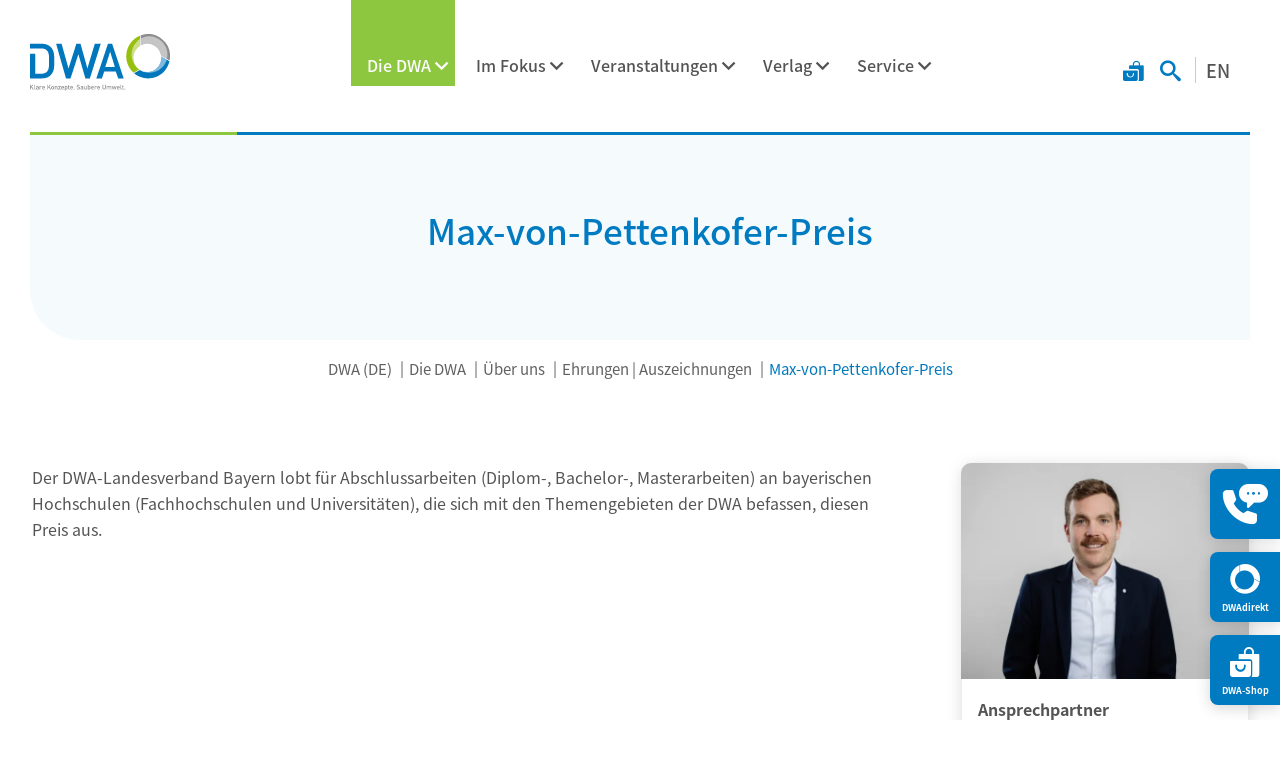

--- FILE ---
content_type: text/html; charset=UTF-8
request_url: https://de.dwa.de/de/max-von-pettenkofer-preis-6350.html
body_size: 14166
content:
<!DOCTYPE html>
<html lang="de">
<head>
<meta charset="UTF-8">
<title>Max-von-Pettenkofer-Preis - DWA e. V.</title>
<base href="https://de.dwa.de/">
<meta name="robots" content="index,follow">
<meta name="description" content="">
<meta name="generator" content="Contao Open Source CMS">
<meta name="viewport" content="width=device-width, initial-scale=1.0, maximum-scale=1.0, user-scalable=no">
<link rel="stylesheet" href="/bundles/contaocookiebar/default.00b012e7.css">
<link rel="stylesheet" href="/assets/css/charset.css,news-popup.min.css,tiny-slider.css,_root.css,_access...-7a657d29.css"><script src="/assets/js/stickyheader.js,jquery.min.js,news-popup.min.js,a11y.js,placehol...-b065517c.js"></script><script>const navAriaLabels={menu_main:'Hauptmenü',menu_sub:'Untermenü',menu_toggle:'Menü umschalten: ',menu_expand:'Menü ausklappen: ',menu_collapse:'Menü zuklappen: ',menu_back:'Zurück',menu_to:'Zum Menübutton',scroll_to_top:'Scroll nach oben'}</script><script>window.addEventListener('load',()=>{window.a11y=new Accessibility({selector:'header nav.navigation',bounds:{toggleX:!0,toggleY:!0}})})</script><script>window.addEventListener('load',()=>{new PlaceholderLabel()})</script><script>window.addEventListener('load',()=>{window.sh=new StickyHeader()})</script><script>window.addEventListener('load',()=>{window.pn=new PushNavigation({selector:'header nav.navigation',handle:{cssClass:'icon-angle_next'},breadcrumb:{content:'<i class="icon-angle_prev"></i>',}})})</script><style>@media(max-width:1263px){.main-navigation:not(.pn-show){opacity:0}}body.article-preview .mod_article{margin-bottom:15px}</style>

<script src="/bundles/contaocookiebar/cookiebar.f2d9506d.js"></script>
</head>
<body id="top" class="dwa-de layout-content">
<div id="wrapper">
<header id="header">
<div class="inside">
<!-- indexer::stop -->
<div class="mod_logo block">
<div class="inside">
<a href="https://de.dwa.de/de/" title="Deutsche Vereinigung für Wasserwirtschaft, Abwasser und Abfall e. V.">
<figure class="image_container">
<img src="/assets/images/2/dwa-logo-41969d5e.svg" width="192" height="77" alt="">
</figure>
<div class="landesverband"></div>
</a>
</div>
</div>
<!-- indexer::continue -->
<!-- indexer::stop -->
<nav class="mod_navigation main-navigation navigation navigation-hover block">
<div class="inside">
<a href="/de/max-von-pettenkofer-preis-6350.html#skipNavigation570" class="invisible">Navigation überspringen</a>
<ul class="level_1">
<li class="submenu trail submenu-left dropdown-style-1"><a href="/de/die-dwa.html" class="submenu trail submenu-left dropdown-style-1" aria-haspopup="true">Die DWA</a>
<ul class="level_2">
<li class="submenu trail"><a href="/de/die-dwa.html" class="submenu trail" aria-haspopup="true">Über uns</a>
<ul class="level_3">
<li class="submenu"><a href="/de/die-dwa.html" class="submenu" aria-haspopup="true">Die DWA</a>
<ul class="level_4">
<li><a href="/de/75-jahre-dwa.html">Rückblick 75 Jahre DWA</a></li>
<li><a href="/de/struktur.html">Struktur</a></li>
</ul>
</li>
<li class="submenu"><a href="/de/die-junge-dwa.html" class="submenu" aria-haspopup="true">Die Junge DWA</a>
<ul class="level_4">
<li><a href="/de/circle.html">Circle</a></li>
<li><a href="//en.dwa.de/en/jungedwa.html">International</a></li>
<li><a href="/de/mentoring.html">Mentoring-Programm</a></li>
<li><a href="/de/mitarbeit-in-den-dwa-fachgremien.html">Mitarbeit in den DWA-Fachgremien</a></li>
<li><a href="/de/stammtische.html">Stammtische</a></li>
<li><a href="/de/unsere-medien.html">Unsere Medien</a></li>
<li class="submenu"><a href="/de/unterstuetzer-jdwa.html" class="submenu" aria-haspopup="true">Unterstützer</a>
<ul class="level_5">
<li><a href="/de/berufs-und-hochschulverteiler.html">Berufs- und Hochschulverteiler</a></li>
<li><a href="/de/sponsoren.html">Sponsoren</a></li>
</ul>
</li>
<li><a href="/de/veranstaltungen-1680.html">Veranstaltungen</a></li>
<li><a href="/de/ver%C3%B6ffentlichungen.html">Veröffentlichungen</a></li>
<li><a href="/de/vertreter-der-jungen-dwa.html">Vertreter*innen der Jungen DWA</a></li>
<li class="submenu"><a href="/de/wahlen.html" class="submenu" aria-haspopup="true">Wahlen</a>
<ul class="level_5">
<li><a href="/de/stellvertretung-in-der-jdwa-leitungsgruppe.html">Stellvertretung in der JDWA-Leitungsgruppe</a></li>
<li><a href="/de/vertretung-der-jungen-dwa-im-dwa-beirat.html">Vertretung der Jungen DWA im DWA-Beirat</a></li>
</ul>
</li>
</ul>
</li>
<li class="trail"><a href="/de/ehrungen-auszeichnungen.html" class="trail">Ehrungen | Auszeichnungen</a></li>
<li class="submenu"><a href="/de/fachgremien.html" class="submenu" aria-haspopup="true">Fachgremien</a>
<ul class="level_4">
<li><a href="/de/bildung-int-zusammenarbeit.html">HA BIZ</a></li>
<li><a href="/de/siedlungsentwaesserung-regenwassermanagement.html">HA SR</a></li>
<li><a href="/de/gewaesser-und-boden.html">HA GB</a></li>
<li class="submenu"><a href="/de/hydrologie-wasserbewirtschaftung.html" class="submenu" aria-haspopup="true">HA HW</a>
<ul class="level_5">
<li><a href="/de/fghw-publikationen.html">FgHW-Publikationen</a></li>
</ul>
</li>
<li><a href="/de/industrieabwaesser-anlagenbez-gewaesserschutz.html">HA IG</a></li>
<li><a href="/de/kommunale-abwasserbehandlung.html">HA KA</a></li>
<li><a href="/de/kreislaufwirtschaft-energie-und-klaerschlamm.html">HA KEK</a></li>
<li><a href="/de/recht.html">HA RE</a></li>
<li><a href="/de/siedlungsentwaesserung-regenwassermanagement.html">Weiterleitung HA ES -&#62; HA SR</a></li>
<li><a href="/de/wasserbau-wasserkraft.html">HA WW</a></li>
<li><a href="/de/wirtschaft.html">HA WI</a></li>
</ul>
</li>
<li><a href="/de/forschung-und-innovation.html">Forschung und Innovation</a></li>
<li class="submenu"><a href="/de/karriere.html" class="submenu" aria-haspopup="true">Karriere</a>
<ul class="level_4">
<li><a href="/de/praktika.html">Praktika</a></li>
</ul>
</li>
<li class="submenu"><a href="/de/mitgliedschaft.html" class="submenu" aria-haspopup="true">Mitgliedschaft</a>
<ul class="level_4">
<li><a href="/de/persoenliche-mitgliedschaft.html">Persönliche Mitgliedschaft</a></li>
<li><a href="/de/foerdernde-mitgliedschaft.html">Fördernde Mitgliedschaft</a></li>
<li><a href="/de/schnuppermitgliedschaft.html">Schnuppermitgliedschaft</a></li>
<li><a href="/de/mitgliederaktion.html">Mitgliederaktion</a></li>
<li><a href="/de/mitgliedsbeitraege.html">Mitgliedsbeiträge | Anmeldeformulare</a></li>
</ul>
</li>
<li><a href="/de/nationale-internationale-zusammenarbeit.html">Nationale | Internationale Zusammenarbeit</a></li>
<li><a href="/de/podcast-kanal-royal.html">Podcast KANAL ROYAL</a></li>
<li class="submenu"><a href="/de/politikinformationen.html" class="submenu" aria-haspopup="true">Politikberatung</a>
<ul class="level_4">
<li><a href="/de/positionspapiere-5979.html">Positionen</a></li>
<li><a href="/de/dwa-stellungnahmen.html">Stellungnahmen</a></li>
</ul>
</li>
<li class="submenu"><a href="/de/presse.html" class="submenu" aria-haspopup="true">Presse</a>
<ul class="level_4">
<li><a href="/de/presseinformationen.html">Presseinformationen</a></li>
<li><a href="/de/pressematerial.html">Pressematerial</a></li>
<li><a href="/de/regelwerk-news.html">Regelwerk-News</a></li>
</ul>
</li>
<li><a href="/de/sustainable-development-goals-sdgs.html">Sustainable Development Goals &#40;SDGs&#41;</a></li>
</ul>
</li>
<li class="submenu lv-icon"><a href="/de/landesverbaende.html" class="submenu lv-icon" aria-haspopup="true">Landesverbände</a>
<ul class="level_3">
<li class="ico dwabw"><a href="https://www.dwa-bw.de" class="ico dwabw" target="_blank" rel="noreferrer noopener">Baden-Württemberg</a></li>
<li class="ico dwaby"><a href="https://www.dwa-bayern.de" class="ico dwaby" target="_blank" rel="noreferrer noopener">Bayern</a></li>
<li class="ico dwami"><a href="https://www.dwa-hrps.de" class="ico dwami" target="_blank" rel="noreferrer noopener">Mitte</a></li>
<li class="ico dwand"><a href="https://www.dwa-nord.de" class="ico dwand" target="_blank" rel="noreferrer noopener">Nord</a></li>
<li class="ico dwano"><a href="https://www.dwa-no.de" class="ico dwano" target="_blank" rel="noreferrer noopener">Nord-Ost</a></li>
<li class="ico dwanw"><a href="https://www.dwa-nrw.de" class="ico dwanw" target="_blank" rel="noreferrer noopener">Nordrhein-Westfalen</a></li>
<li class="ico dwasa"><a href="https://www.dwa-st.de" class="ico dwasa" target="_blank" rel="noreferrer noopener">Sachsen/Thüringen</a></li>
</ul>
</li>
</ul>
</li>
<li class="submenu dropdown-style-3"><a href="/de/im-fokus.html" class="submenu dropdown-style-3" aria-haspopup="true">Im Fokus</a>
<ul class="level_2">
<li><a href="/de/anthropogene-spurenstoffe.html">Anthropogene Spurenstoffe</a></li>
<li class="submenu"><a href="/de/arbeits-und-gesundheitsschutz.html" class="submenu" aria-haspopup="true">Arbeits- und Gesundheitsschutz</a>
<ul class="level_3">
<li><a href="/de/gefaehrdung-durch-coronavirus.html">Gefährdung durch Coronavirus</a></li>
<li><a href="/de/schutzmassnahmen-corona-virus.html">Schutzmaßnahmen Corona-Virus</a></li>
<li><a href="/de/pandemiemassnahmen-in-abwasserbetrieben.html">Pandemiemaßnahmen in Abwasserbetrieben</a></li>
</ul>
</li>
<li><a href="https://dwa-digital.de/" target="_blank" rel="noreferrer noopener">Digitalisierung</a></li>
<li><a href="/de/thema-klimawandel.html">Klimawandel</a></li>
<li><a href="/de/kommunalabwasserrichtlinie-karl.html">Kommunalabwasserrichtlinie KARL</a></li>
<li class="submenu"><a href="/de/nachwuchskraefteinitiative.html" class="submenu" aria-haspopup="true">Nachwuchsförderung</a>
<ul class="level_3">
<li class="submenu"><a href="/de/nachwuchskraefteinitiative.html" class="submenu" aria-haspopup="true">Nachwuchskräfteinitiative</a>
<ul class="level_4">
<li><a href="/de/medienpool-wasser-allesklar.html">Medienpool wasser-allesklar</a></li>
</ul>
</li>
</ul>
</li>
<li class="submenu"><a href="/de/wasserbewusste-stadt.html" class="submenu" aria-haspopup="true">Wasserbewusste Stadt</a>
<ul class="level_3">
<li><a href="/de/wissensfundgrube.html">Wissensfundgrube</a></li>
</ul>
</li>
</ul>
</li>
<li class="submenu submenu-right dropdown-style-1"><a href="/de/veranstaltungen.html" class="submenu submenu-right dropdown-style-1" aria-haspopup="true">Veranstaltungen</a>
<ul class="level_2">
<li class="submenu"><a href="/de/dwa-bildungsarbeit.html" class="submenu" aria-haspopup="true">Sonstige</a>
<ul class="level_3">
<li class="submenu"><a href="/de/dwa-bildungsarbeit.html" class="submenu" aria-haspopup="true">Bildungsarbeit</a>
<ul class="level_4">
<li class="submenu"><a href="/de/azukit.html" class="submenu" aria-haspopup="true">AZUKIT</a>
<ul class="level_5">
<li><a href="/de/azukit.html">AZUBOT</a></li>
</ul>
</li>
<li><a href="/de/interSim.html">interSim</a></li>
</ul>
</li>
<li class="submenu"><a href="/de/wassertage.html" class="submenu" aria-haspopup="true">WasserTage</a>
<ul class="level_4">
<li><a href="https://de.dwa.de/files/_media/content/04_VERANSTALTUNGEN/Tagungen%20%7C%20Ausstellungen/WasserTage/Aussteller-und-Sponsoren/Sponsorenbroschuere_A5_WasserTage_25.pdf">Sponsorenflyer</a></li>
</ul>
</li>
<li class="submenu"><a href="/de/ifat.html" class="submenu" aria-haspopup="true">IFAT Internationales</a>
<ul class="level_4">
<li><a href="/de/ifat-muenchen.html">IFAT München</a></li>
<li><a href="/de/ifat-tickets.html">IFAT Tickets</a></li>
<li><a href="/de/ifat-tickets.html">ifat-tickets.de</a></li>
</ul>
</li>
<li class="submenu"><a href="/de/inhouse-schulungen.html" class="submenu" aria-haspopup="true">Inhouse-Schulungen</a>
<ul class="level_4">
<li><a href="/de/inhouse-schulungen-arbeits-und-gesundheitsschutz.html">Inhouse-Schulungen Arbeits- und Gesundheitsschutz</a></li>
<li><a href="/de/inhouse-schulungen-entwaesserungssysteme.html">Inhouse-Schulungen Entwässerungssysteme</a></li>
<li><a href="/de/inhouse-schulungen-abwasserbehandlung.html">Inhouse-Schulungen Abwasserbehandlung</a></li>
<li><a href="/de/inhouse-schulungen-wirtschaft-recht-und-organisation.html">Inhouse-Schulungen Wirtschaft, Recht und Organisation</a></li>
</ul>
</li>
<li><a href="/de/trainer-innen-qualifizierung.html">Trainer*innen-Qualifizierung</a></li>
<li><a href="/de/fachausstellungen.html">DWA als Werbepartner / Fachausstellungen</a></li>
<li><a href="/de/nachbarschaften.html">Nachbarschaften</a></li>
<li class="submenu"><a href="/de/wettbewerbe.html" class="submenu" aria-haspopup="true">Wettbewerbe</a>
<ul class="level_4">
<li><a href="//en.dwa.de/en/university-challenge.html">World University Challenge</a></li>
<li class="submenu"><a href="/de/water-skills-berufswettbewerbe.html" class="submenu" aria-haspopup="true">Water Skills | Berufswettbewerbe</a>
<ul class="level_5">
<li><a href="&#109;&#97;&#105;&#108;&#116;&#111;&#58;&#98;&#x72;&#97;&#x65;&#117;&#x6E;&#105;&#x67;&#64;&#x64;&#119;&#x61;&#46;&#x64;&#101;?subject=Water%20Skills%202024%20%7C%20Hotelpackage&body=Sehr%20geehrte%20Frau%20Br%C3%A4unig%2C%0D%0A%0D%0Abitte%20senden%20Sie%20mir%20Informationen%20zu%20den%20Hotel-Packages%20zu%2C%20sobald%20diese%20verf%C3%BCgbar%20sind.%0D%0" target="_blank" rel="noreferrer noopener">Water Skills Hotel Packages</a></li>
<li><a href="/de/teilnahme-an-internationalen-wettbewerben.html">Teilnahme an internationalen Wettbewerben</a></li>
</ul>
</li>
<li><a href="/de/worldskills.html">WorldSkills International</a></li>
</ul>
</li>
</ul>
</li>
<li class="submenu"><a href="/de/siedlungsentwaesserung-regenwassermanagement-veranstaltungen.html" class="submenu" aria-haspopup="true">Themen</a>
<ul class="level_3">
<li class="submenu"><a href="/de/siedlungsentwaesserung-regenwassermanagement-veranstaltungen.html" class="submenu" aria-haspopup="true">Siedlungsentwässerung / Regenwassermanagement</a>
<ul class="level_4">
<li><a href="/de/Grundstuecksentwaesserungstage.html">GrundstücksentwässerungsTage</a></li>
<li><a href="/de/kanalbetriebstage.html">KanalbetriebsTage</a></li>
<li><a href="/de/IST.html">Inspektions- und SanierungsTage &#40;IST&#41;</a></li>
<li><a href="/de/regenwassertage.html">RegenwasserTage</a></li>
<li><a href="/de/pumpanlagentage.html">PumpanlagenTage</a></li>
<li class="submenu"><a href="/de/dwa-gepruefte-r-fachplanerin-grundstuecksentwaesserung-regenwasser.html" class="submenu" aria-haspopup="true">DWA-geprüfte/r Fachplaner*in Grundstücksentwässerung - Regenwasser</a>
<ul class="level_5">
<li><a href="/de/wahlmodule-grundstuecksentwaesserung.html">Wahlmodule Grundstücksentwässerung</a></li>
<li><a href="/de/wahlmodule-regenwasserbewirtschaftung.html">Wahlmodule Regenwasserbewirtschaftung</a></li>
<li><a href="/de/wahlmodule-hochwasser.html">Wahlmodule Hochwasser</a></li>
</ul>
</li>
<li><a href="/de/fachplanende-starkregenvorsorge.html">DWA-geprüfte/r Fachplaner*in Starkregenvorsorge</a></li>
<li><a href="/de/kanalinspektion.html">Kanalinspektion</a></li>
<li><a href="/de/zks-berater.html">Zertifizierte Kanal-Sanierungs-Beratende</a></li>
</ul>
</li>
<li class="submenu"><a href="/de/klaeranlagen-abwasserbehandlung.html" class="submenu" aria-haspopup="true">Kläranlagen / Abwasserbehandlung</a>
<ul class="level_4">
<li><a href="/de/Kl%C3%A4ranlagenTage-MSR.html">KläranlagenTage/MSR</a></li>
<li><a href="/de/kl%C3%A4rschlammbehandlung-und-entsorgung-f%C3%BCr-kleine-und-mittlere-kl%C3%A4ranlagen.html">Klärschlammbehandlung und -entsorgung</a></li>
<li><a href="/de/klaerschlammtage.html">KlärschlammTage</a></li>
<li><a href="/de/Praxisreihe.html">Aus der Praxis für die Praxis</a></li>
<li><a href="/de/ausbilder-innentage.html">Ausbilder*innenTage</a></li>
</ul>
</li>
<li class="submenu"><a href="/de/kreislaufwirtschaft-energie.html" class="submenu" aria-haspopup="true">Kreislaufwirtschaft / Energie</a>
<ul class="level_4">
<li><a href="/de/deponietage.html">DeponieTage</a></li>
<li><a href="/de/energietag.html">EnergieTag</a></li>
<li><a href="/de/betriebswaerter-thermische-klaerschlammbehandlung.html">Betriebswärter*in für thermische Klärschlammbehandlung</a></li>
<li><a href="/de/einsteigerkurs_thermische_klaerschlammverbrennung.html">Einsteigerkurs thermische Klärschlammverbrennung</a></li>
</ul>
</li>
<li class="submenu"><a href="/de/gewaesser.html" class="submenu" aria-haspopup="true">Gewässer</a>
<ul class="level_4">
<li><a href="/de/erfurter-gespraeche.html">Erfurter Gespraeche zur Wasserrahmenrichtlinie</a></li>
<li><a href="/de/Flussgebietsmanagement.html">Workshop Flussgebietsmanagement</a></li>
<li><a href="/de/gewaessertag.html">GewaesserTag</a></li>
<li><a href="/de/hochwassertag.html">Hochwassertag</a></li>
<li><a href="/de/deichtage.html">DeichTage</a></li>
<li class="submenu"><a href="/de/deichverteidigung.html" class="submenu" aria-haspopup="true">Deichverteidigung</a>
<ul class="level_5">
<li><a href="/de/deichverteidigung-grundkurs.html">Deichverteidigung Grundkurs Köln</a></li>
<li><a href="/de/deichverteidigung-grundkurs-hamburg.html">Deichverteidigung Grundkurs Hamburg</a></li>
<li><a href="/de/deichverteidigung-grundkurs-duisburg.html">Deichverteidigung Grundkurs Duisburg</a></li>
<li><a href="/de/deichverteidigung-grundkurs-dresden.html">Deichverteidigung Grundkurs Dresden</a></li>
<li><a href="/de/vertiefungsseminar-deichverteidigung.html">Vertiefungsseminar Deichverteidigung</a></li>
<li><a href="/de/aufbaukurs-deichverteidigung.html">Aufbaukurs Deichverteidigung</a></li>
</ul>
</li>
</ul>
</li>
<li><a href="/de/wassergefaehrdende-stoffe-und-oelschadenbekaempfung.html">Wassergefährdende Stoffe und Ölschadenbekämpfung</a></li>
<li class="submenu"><a href="/de/wirtschaft-recht-digitalisierung.html" class="submenu" aria-haspopup="true">Wirtschaft / Recht / Digitalisierung</a>
<ul class="level_4">
<li><a href="/de/GSB-Tage.html">Erfahrungsaustausch für Gewässerschutzbeauftragte &#40;GSB-Tage&#41;</a></li>
<li><a href="/de/gsb-grundkurs.html">Der Gewässerschutzbeauftragte &#40;GSB-Grundkurs&#41; mit Blended Learning</a></li>
</ul>
</li>
<li class="submenu"><a href="/de/arbeits-und-gesundheitsschutz-veranstaltungen.html" class="submenu" aria-haspopup="true">Arbeits- und Gesundheitsschutz</a>
<ul class="level_4">
<li class="submenu"><a href="/de/explosionsschutz.html" class="submenu" aria-haspopup="true">Explosionsschutz für abwassertechnische Anlagen</a>
<ul class="level_5">
<li><a href="/de/modul-1.html">Modul A/B1</a></li>
<li><a href="/de/modul-b2.html">Modul B2</a></li>
<li><a href="/de/modul-a2.html">Modul A2</a></li>
<li><a href="/de/modul-a3.html">Modul A3</a></li>
<li><a href="/de/modul-5.html">Workshop Explosionsschutz</a></li>
<li><a href="/de/modul-6.html">Workshop Explosionsschutz-Dokumentation</a></li>
</ul>
</li>
</ul>
</li>
</ul>
</li>
</ul>
</li>
<li class="submenu submenu-right"><a href="/de/verlag.html" class="submenu submenu-right" aria-haspopup="true">Verlag</a>
<ul class="level_2">
<li class="submenu"><a href="/de/Abonnements.html" class="submenu" aria-haspopup="true">Abonnements</a>
<ul class="level_3">
<li><a href="/de/Abonnement_Regelwerk.html">DWA-Regelwerk</a></li>
<li><a href="/de/Abonnement_Themen.html">DWA-Themen</a></li>
<li><a href="/de/Abonnement_TRwS.html">TRwS-Abonnement</a></li>
<li><a href="/de/Abonnement_Loseblattsammlung.html">Güteschutz Kanalbau</a></li>
<li><a href="/de/abo_beuth.html">DIN Media Verlag</a></li>
</ul>
</li>
<li><a href="/de/Publikationen_zur_Ausbildung_und_Weiterbildung.html">Berufliche Aus- und Weiterbildung</a></li>
<li class="submenu"><a href="/de/regelwerk-fachpublikationen.html" class="submenu" aria-haspopup="true">DWA-Regelwerk</a>
<ul class="level_3">
<li><a href="/de/arbeitshilfen-aus-dem-dwa-regelwerk.html">Arbeitshilfen aus dem DWA-Regelwerk</a></li>
<li><a href="/de/korrigierte-publikationen.html">Korrekturblätter</a></li>
<li><a href="/de/ZTV-Portal.html">ZTV-Portal</a></li>
<li><a href="/de/zurueckgezogene-publikationen.html">Zurückgezogene Publikationen</a></li>
</ul>
</li>
<li><a href="/de/landesverbandspublikationen.html">Landesverbandspublikationen</a></li>
<li><a href="/de/Mediadaten.html">Mediadaten</a></li>
<li><a href="/de/oeffentlichkeitsarbeit.html">Öffentlichkeitsarbeit</a></li>
<li class="submenu"><a href="/de/software.html" class="submenu" aria-haspopup="true">Software</a>
<ul class="level_3">
<li><a href="/de/belebungs-expert.html">Belebungs-Expert Kombi</a></li>
<li><a href="/de/datentool-mit-kostra-dwd.html">Datentool mit KOSTRA-DWD</a></li>
<li><a href="/de/sbs-betriebstagebuecher-ng.html">Hirthammer-Betriebstagebücher</a></li>
<li><a href="/de/hydraulik-expert.html">Hydraulik-Expert</a></li>
<li><a href="/de/hq-statistik-expert.html">HQ-Statistik-Expert</a></li>
<li><a href="/de/it-sicherheitskompendium.html">IT-Sicherheitskompendium</a></li>
<li><a href="/de/kanalinspektions-expert.html">Kanalinspektions-Expert</a></li>
<li><a href="/de/regenbecken-expert.html">Regenbecken-Expert</a></li>
<li class="submenu"><a href="/de/statik-expert.html" class="submenu" aria-haspopup="true">Statik-Expert</a>
<ul class="level_4">
<li><a href="/de/statik-expert-sanierung.html">Statik-Expert Sanierung</a></li>
<li><a href="/de/statik-expert-rohrvortrieb.html">Statik-Expert Rohrvortrieb</a></li>
<li><a href="/de/statik-expert-offene-bauweise.html">Statik-Expert Offene Bauweise</a></li>
</ul>
</li>
<li><a href="/de/ufer-expert.html">Ufer-Expert</a></li>
<li><a href="/de/versickerungs-expert.html">Versickerungs-Expert</a></li>
<li><a href="/de/Wasserbilanz.html">Wasserbilanz-Expert</a></li>
<li><a href="/de/Strukturelemente-Software.html">Kostenstrukturelemente</a></li>
<li><a href="/de/Planungshilfe_Abfluss-Steuerung.html">PASST</a></li>
<li><a href="/de/sampsons2.html">SAmpSONS</a></li>
<li><a href="/de/gewaesserguetemodell.html">DWA-Gewässergütemodell</a></li>
</ul>
</li>
<li class="submenu"><a href="/de/zeitschriften.html" class="submenu" aria-haspopup="true">Zeitschriften</a>
<ul class="level_3">
<li class="submenu"><a href="/de/ka-korrespondenz-abwasser-abfall.html" class="submenu" aria-haspopup="true">KA Korrespondenz Abwasser, Abfall</a>
<ul class="level_4">
<li><a href="/de/vorschau-ka.html">Vorschau KA</a></li>
<li><a href="/de/jahresinhaltsverzeichnisse-ka.html">Jahresinhaltsverzeichnisse KA</a></li>
</ul>
</li>
<li class="submenu"><a href="/de/kw-korrespondenz-wasserwirtschaft.html" class="submenu" aria-haspopup="true">KW Korrespondenz Wasserwirtschaft</a>
<ul class="level_4">
<li><a href="/de/vorschau-kw.html">Vorschau KW</a></li>
<li><a href="/de/jahresinhaltsverzeichnisse-kw.html">Jahresinhaltsverzeichnisse KW</a></li>
</ul>
</li>
<li><a href="/de/ka-betriebs-info.html">KA Betriebs-Info</a></li>
<li><a href="/de/kw-gewaesser-info.html">KW Gewässer-Info</a></li>
<li><a href="https://jobs.dwa.de">Stellenmarkt</a></li>
</ul>
</li>
</ul>
</li>
<li class="submenu submenu-right"><a href="/de/service.html" class="submenu submenu-right" aria-haspopup="true">Service</a>
<ul class="level_2">
<li><a href="/de/audit-ueberflutungsvorsorge.html">Audit Überflutungsvorsorge</a></li>
<li><a href="/de/bibliothek.html">Bibliothek</a></li>
<li><a href="/de/branchenfuehrer.html">Branchenführer</a></li>
<li><a href="/de/gebrauchtmarkt.html">Gebrauchtmarkt</a></li>
<li><a href="https://www.gfa-news.de/gfa-pruefstelle-grundstuecksentwaesserung" target="_blank" rel="noreferrer noopener">GFA-Prüfstelle Grundstücksentwässerung</a></li>
<li><a href="/de/kontakt.html">Kontakt</a></li>
<li><a href="/de/newsletter.html">Newsletter</a></li>
<li><a href="/de/service-beschwerden-und-streitbeilegung.html">Service, Beschwerden und Streitbeilegung</a></li>
<li class="submenu"><a href="https://jobs.dwa.de" class="submenu" target="_blank" rel="noreferrer noopener" aria-haspopup="true">Stellenmarkt</a>
<ul class="level_3">
<li><a href="/de/stellenanzeige-schalten.html">Stellenanzeige schalten</a></li>
<li><a href="/de/tipps-zu-ihrer-anzeige.html">Tipps zu Ihrer Anzeige</a></li>
<li><a href="/de/Kundenstimmen.html">Kundenstimmen</a></li>
<li><a href="/de/partnerseiten-stellenmarkt.html">Partnerseiten</a></li>
</ul>
</li>
<li class="submenu"><a href="https://jobs.dwa.de/index.php?nachwuchs=1" class="submenu" target="_blank" rel="noreferrer noopener" aria-haspopup="true">Stellenmarkt Nachwuchskräfte</a>
<ul class="level_3">
<li><a href="/de/karriere.html">Karriereinformationen</a></li>
<li><a href="/de/stellenanzeige-schalten.html">Stellenanzeige schalten</a></li>
<li><a href="/de/tipps-zu-ihrer-anzeige.html">Tipps zu Ihrer Anzeige</a></li>
<li><a href="/de/Kundenstimmen.html">Kundenstimmen</a></li>
<li><a href="/de/partnerseiten-stellenmarkt.html">Partnerseiten</a></li>
</ul>
</li>
<li class="submenu"><a href="/de/technisches-sicherheitsmanagement.html" class="submenu" aria-haspopup="true">Technisches Sicherheitsmanagement</a>
<ul class="level_3">
<li><a href="/de/tsm-abwasser.html">TSM Abwasser</a></li>
<li><a href="/de/tsm-gew%C3%A4sserunterhaltung.html">TSM Gewässerunterhaltung</a></li>
<li><a href="/de/tsm-stauanlagen.html">TSM Stauanlagen</a></li>
</ul>
</li>
<li><a href="/de/wassererleben.html">&#35;WasserErleben</a></li>
<li class="submenu"><a href="/de/zahlen-fakten-umfragen.html" class="submenu" aria-haspopup="true">Zahlen | Fakten | Umfragen</a>
<ul class="level_3">
<li><a href="/de/umfrage-zum-zustand-der-kanalisation.html">Umfrage zum Zustand der Kanalisation</a></li>
</ul>
</li>
</ul>
</li>
</ul>
<a id="skipNavigation570" class="invisible">&nbsp;</a>
</div>
</nav>
<!-- indexer::continue -->
<div class="search_toggle">
<a href="https://shop.dwa.de/" target="_blank" title="DWA Shop" class="shop-ico"></a>
<a href="suche.html" title="Suchen" class="search-ico"></a>
<a href="https://en.dwa.de/en/" target="_blank" title="Englische Sprache" class="lang-switch">EN</a>
</div>
<div class="mod_toggle">
<div class="burger-box">
<div class="burger-inner"></div>
</div>
</div>            </div>
</header>
<div id="main-above">
<div class="inside">
<!-- indexer::stop -->
<div class="mod_publicationwatchlist block">
<div class="inside">
<a
id="987"
href="/de/werbemittel-buchung.html"
title="Merkzettel"
>
<span class="label invisible">Merkzettel</span>
<sup class="count">0</sup>
</a>
<script>onload=()=>{const publicationCount=document.querySelector('.mod_publicationwatchlist .count');if(!publicationCount){return}
const publicationTriggers=document.querySelectorAll('.ce_publicationList button.watchlist, .mod_publicationreader button.watchlist')
publicationTriggers.forEach(trigger=>{trigger.addEventListener('click',(e)=>{updateWatchlistSession(e.currentTarget,publicationCount)})})}
const updateWatchlistSession=(target,count)=>{fetch(`/_dwa/publication/watchlist/${target.dataset?.pid}/${target.dataset?.id}/${!!target.dataset?.watch ? 'delete' : 'add'}`,{method:'POST'}).then(r=>{r.json().then(data=>{if(200===r.status){target.dataset.watch=!!target.dataset?.watch?'':'1';count.innerHTML=data.count;count.parentElement.classList.toggle('active',0!==data.count)}})})}</script>
</div>
</div>
<!-- indexer::continue -->
<div id="article-26005" class="mod_article header-default-1 bottom-spacing-small x-spacing-medium top-spacing-small y-spacing-small bg-light align-center grid block">
<div class="inside">
<div class="ce_rsce_text col-m-10 offset-m-1 block">
<div class="inside">
<div class="c_text">
<h1>Max-von-Pettenkofer-Preis</h1>            </div>
</div>
</div>
</div>
</div>
</div>
</div>
<div id="breadcrumb">
<div class="inside container">    <div class="row">
<!-- indexer::stop -->
<nav class="mod_breadcrumb block" aria-label="Navigationspfad">
<ul>
<li><a href="/de/">DWA &#40;DE&#41;</a></li>
<li><a href="/de/die-dwa.html">Die DWA</a></li>
<li><a href="/de/die-dwa.html">Über uns</a></li>
<li><a href="/de/ehrungen-auszeichnungen.html">Ehrungen | Auszeichnungen</a></li>
<li class="active" aria-current="page">Max-von-Pettenkofer-Preis</li>
</ul>
</nav>
<!-- indexer::continue -->
</div>
</div>
</div>
<div id="container">
<div class="inside">
<main id="main">
<div class="inside">
</div>
</main>
</div>
</div>
<div id="main-below">
<div class="inside">
<div id="article-26006" class="mod_article bottom-spacing-small x-spacing-medium top-spacing-small y-spacing-small grid block">
<div class="inside">
<div class="ce_rsce_text col-l-9 col-m-8 col-s-7 right-spacing-m-large align-center align-s-left block">
<div class="inside">
<div class="c_text">
<p>Der DWA-Landesverband Bayern lobt für Abschlussarbeiten (Diplom-, Bachelor-, Masterarbeiten) an bayerischen Hochschulen (Fachhochschulen und Universitäten), die sich mit den Themengebieten der DWA befassen, diesen Preis aus.</p>            </div>
</div>
</div>
<div class="ce_rsce_contact_person_list init-tns-slider col-xs-6 col-xs-6 boxed-shadow col-l-3 col-m-4 col-s-5 col-xs-6 offset-s-0 offset-xs-3 block">
<div class="inside">
<div class="c_list grid-list list-1 auto-height justify-center">
<div class="contact-person ce_rsce_image_text layout-top boxed text-color-regular block">
<div class="inside">
<div class="c_image">
<figure class="image_container">
<picture>
<source srcset="/assets/images/b/250324-DWA-0401-h60k8m5vjw2y6xf.webp" type="image/webp" width="600" height="450">
<img src="/assets/images/b/250324-DWA-0401-343b7785.jpg" width="600" height="450" alt="" loading="lazy">
</picture>
</figure>
</div>
<div class="person-details">
<strong class="title">Ansprechpartner</strong>
<div class="name">
<span class="value">Jonas Schmitt</span>
</div>
<a href="tel:+49 2242 872-213" title="+49 2242 872-213" class="phone">
<span class="label">Tel: </span>
<span class="value">+49 2242 872-213</span>
</a>
<a href="&#109;&#97;&#105;&#108;&#116;&#111;&#58;&#115;&#x63;&#104;&#x6D;&#105;&#x74;&#116;&#x40;&#100;&#x77;&#97;&#x2E;&#100;&#x65;" title="schmitt@dwa.de" class="email design-arrow">
<span class="value">&#115;&#x63;&#104;&#x6D;&#105;&#x74;&#116;&#x40;&#100;&#x77;&#97;&#x2E;&#100;&#x65;</span>
</a>
</div>
</div>
</div>
</div>
</div>
</div>
</div>
</div>
<div id="article-26007" class="mod_article x-spacing-medium y-spacing-small grid block">
<div class="inside">
<section class="ce_accordionSingle ce_accordion ce_text block">
<div class="toggler">
Preisträger  </div>
<div class="accordion">
<div>
<ul>
<li><strong>2019: </strong>Yannic Fuchs und Bernd Schneider</li>
<li><strong>2017: </strong>Meriam Muntau und Michael Windpassinger</li>
<li><strong>2015: </strong>Stefan Böhm und Anton Resch</li>
<li><strong>2013: </strong>Franz Mühle</li>
</ul>
</div>
</div>
</section>
<section class="ce_accordionSingle ce_accordion ce_text block">
<div class="toggler">
Belobigungen  </div>
<div class="accordion">
<div>
<ul>
<li><strong>2019: </strong>Linus Mack, Max Schrüfer und Katrin Westenkirchner</li>
<li><strong>2015: </strong>Max Mayer</li>
<li><strong>2013: </strong>Julian Schmidt</li>
</ul>
</div>
</div>
</section>
</div>
</div>
<div id="m_824" class="modal_tabs align-left">
<button class="handle btn-reset" aria-expanded="false">
<span>
<span aria-hidden="true" class="icon" data-icon="&#xea0d;"></span>
<span class="invisible">Kontaktlasche öffnen</span>
</span>
<span class="close">
<svg aria-hidden="true" class="close" fill="#fff" height="24" width="24" xmlns="http://www.w3.org/2000/svg" viewBox="0 0 100 100"><path d="M61.9 50 99 12.9A3.4 3.4 0 0 0 99 8l-7-7a3.4 3.4 0 0 0-5 0L50 38 12.9 1A3.4 3.4 0 0 0 8 1L1 8a3.4 3.4 0 0 0 0 5l37 37L1 87.1A3.4 3.4 0 0 0 1 92l7 7a3.4 3.4 0 0 0 4.9 0L50 62l37.1 37a3.4 3.4 0 0 0 4.8 0l7.1-7a3.4 3.4 0 0 0 0-4.9L62 50z"/></svg>
<span class="invisible">Kontaktlasche schließen</span>
</span>
</button>
<div class="content text-left" inert>
<div class="tabs-container">
<div class="tab-item m_824_c_0 active">
<div class="tab-content">
<div class="contact">
<div class="c_image no-scale">
<figure class="image_container">
<img src="/files/theme/images/logo/dwa-logo.svg" width="567" height="227" alt="">
</figure>
</div>
<div class="c_text">
<p class="name">Deutsche Vereinigung für Wasserwirtschaft, Abwasser und Abfall e. V.</p>                                                  <a class="contact-flex phone" href="tel:+49 2242 872 333" title="+49 2242 872 333">
<span class="icon contact-icon" data-icon="&#xe97e;"></span>                    <span class="value">+49 2242 872 333</span>
</a>
<a class="contact-flex fax" href="tel:+49 2242 872 100" title="+49 2242 872 100">
<span class="icon contact-icon" data-icon="&#xeb28;"></span>                    <span class="value">+49 2242 872 100</span>
</a>
<a class="contact-flex email" href="mailto:&#105;&#x6E;&#102;&#x6F;&#64;&#x64;&#119;&#x61;&#46;&#x64;&#101;" title="&#105;&#x6E;&#102;&#x6F;&#64;&#x64;&#119;&#x61;&#46;&#x64;&#101;">
<span class="icon contact-icon" data-icon="&#xe905;"></span>                    <span class="email">&#105;&#x6E;&#102;&#x6F;&#64;&#x64;&#119;&#x61;&#46;&#x64;&#101;</span>
</a>
</div>
</div>
</div>
</div>
</div>
</div>
<a href="#" class="mtab_close invisible">MSC.back</a>
</div>
<script>(()=>{const m_tab=document.querySelector('#m_824');const handle=m_tab.querySelector('.handle');const content=m_tab.querySelector(':scope > .content');const m_nav=m_tab.querySelectorAll('.nav-btn');const m_content=m_tab.querySelectorAll('.tab-item');let closer=m_tab.querySelector('.mtab_close');closer.onclick=e=>e.preventDefault();const modal_ft=(e)=>{if(!(e.key==='Tab'||e.keyCode===9))return;if(document.activeElement===closer&&!e.shiftKey){e.preventDefault();handle.focus()}
if(document.activeElement===handle&&e.shiftKey){e.preventDefault();closer.focus()}}
const show_modal_tabs=(state)=>{state?m_tab.classList.add('open'):m_tab.classList.remove('open');handle.ariaExpanded=state?'true':'false';content.inert=!state;if(state){content.role='dialog';content.ariaModal=!0;content.tabIndex=-1;document.addEventListener('keydown',modal_ft,!1)}else{content.removeAttribute('role');content.removeAttribute('aria-modal');content.removeAttribute('tabIndex');document.removeEventListener('keydown',modal_ft,!1)}}
handle.onclick=()=>show_modal_tabs(handle.ariaExpanded==='false');document.addEventListener('keyup',e=>{e.key==='Escape'&&show_modal_tabs(!1)})
const show_modal_tab_c=(btn)=>{const match=btn.dataset.mTabFor;m_content.forEach(node=>{node.classList.contains(match)?node.classList.add('active'):node.classList.remove('active')})}
m_nav.forEach(nav=>{nav.onclick=()=>{m_nav.forEach(i=>{if(nav!==i){i.ariaExpanded='false'}});show_modal_tab_c(nav);nav.ariaExpanded='true'}})})()</script>
<div class="fixed-cta">
<a href="https://www.dwadirekt.de/" target="_blank" title="DWA Direkt" class="dwa-direkt">
<span class="icon" data-icon=""></span>
<div class="title">DWAdirekt</div>
</a>
<a href="https://shop.dwa.de/" target="_blank" title="DWA Shop" class="dwa-shop">
<span class="icon" data-icon=""></span>
<div class="title">DWA-Shop</div>
</a>
</div>  </div>
</div>
<footer id="footer">
<div class="inside">
<!-- indexer::stop --><div id="article-10780" class="mod_article col-sm-12 grid block">
<div class="inside">
<div class="ce_text block">
<div class="inside">
<p>© Deutsche Vereinigung für Wasserwirtschaft, Abwasser und Abfall e. V. (DWA)</p>
</div>
</div>
<nav class="mod_navigation navi-meta block" itemscope="" itemtype="http://schema.org/SiteNavigationElement">
<div class="inside">
<ul class="level_1">
<li class="first"><a href="https://de.dwa.de/de/" title="Home" class="first" itemprop="url"><span itemprop="name">Home</span></a></li>
<li><a href="https://de.dwa.de/de/presse.html" title="Presse" itemprop="url"><span itemprop="name">Presse</span></a></li>
<li><a href="https://de.dwa.de/de/datenschutz.html" title="Datenschutz" itemprop="url"><span itemprop="name">Datenschutz</span></a></li>
<li><a href="javascript:;" title="Privatsphaere-Einstellungen" onclick="cookiebar.show(1);" rel="noreferrer noopener">Privatsphäre-Einstellungen</a></li>
<li><a href="https://de.dwa.de/de/impressum.html" title="Impressum" itemprop="url"><span itemprop="name">Impressum</span></a></li>
<li><a href="https://de.dwa.de/de/barrierefreiheit.html" title="Impressum" itemprop="url"><span itemprop="name">Barrierefreiheit</span></a></li>
<li><a href="https://de.dwa.de/de/agb.html" title="AGB" itemprop="url"><span itemprop="name">AGB</span></a></li>
<li><a href="https://de.dwa.de/de/kontakt.html" title="Kontakt" itemprop="url"><span itemprop="name">Kontakt</span></a></li>
<li><a href="https://de.dwa.de/de/newsletter.html" title="Newsletter" itemprop="url"><span itemprop="name">Newsletter</span></a></li>
</ul>
</div>
</nav>
</div>
</div><!-- indexer::continue -->            </div>
</footer>
</div>
<script src="/assets/jquery-ui/js/jquery-ui.min.js?v=1.13.2"></script>
<script>jQuery(function($){$(document).accordion({heightStyle:'content',header:'.toggler',collapsible:!0,create:function(event,ui){ui.header.addClass('active');$('.toggler').attr('tabindex',0)},activate:function(event,ui){ui.newHeader.addClass('active');ui.oldHeader.removeClass('active');$('.toggler').attr('tabindex',0)}})})</script>
<script type="text/javascript">var map=window.location.pathname.split('/').pop();jQuery(document).ready(function(){var
container=jQuery('.map-interactive'),imageContainer=jQuery('.map-images',container),layer=jQuery('map area',container),mapId=jQuery('map',container).attr('name'),labelDiv=jQuery('.map-label',container),timeouts={},mainImg=jQuery('.map-image-main',container);mainImg.one('load',function(){var w=mainImg[0].width,h=mainImg[0].height;layer.each(function(){var area=jQuery(this);jQuery.data(this,'title',area.attr('title'));jQuery.data(this,'img','#'+mapId+'-'+area.attr('alt'));area.attr('title','');var img=jQuery('<img id="'+mapId+'-'+area.attr('alt')+'" class="map-image" width="'+w+'" height="'+h+'" src="'+area.attr('data-img')+'" />').appendTo(imageContainer);if(map===area.attr('href')){img.addClass('map-image-visible')}});var data;if(w===360&&h===450){data='[base64]'}else if(w===277&&h===403){data='iVBORw0KGgoAAAANSUhEUgAAARUAAAGTCAQAAACsDk6sAAACvUlEQVR42u3SMQ0AAAzDsJU/[base64]'}else{data='iVBORw0KGgoAAAANSUhEUgAAAZoAAAHCCAQAAAB80sdyAAADfUlEQVR42u3TMQ0AAAzDsJU/[base64]'}
var transparent=jQuery('<img class="map-image map-image-transparent" width="'+w+'" height="'+h+'" usemap="#'+mapId+'" src="data:image/png;base64,'+data+'">').appendTo(imageContainer)}).each(function(){if(this.complete){$(this).trigger('load')}});layer.mouseenter(function(event){var area=jQuery(this);var href=area.attr('href'),id=jQuery.data(this,'img');if(timeouts[id]){window.clearTimeout(timeouts[id])}
if(timeouts.label){window.clearTimeout(timeouts.label)}
if(map!==href){jQuery(id).addClass('map-image-visible')}
var offset=container.offset();var mouseX=event.pageX-offset.left;var mouseY=event.pageY-offset.top;var label=jQuery.data(this,'title');if(label){labelDiv.html(label).css({left:mouseX-labelDiv.width(),top:mouseY+15});labelDiv.show()}else{labelDiv.hide()}}).mousemove(function(event){var offset=container.offset();var mouseX=event.pageX-offset.left;var mouseY=event.pageY-offset.top;labelDiv.css({left:mouseX-labelDiv.width(),top:mouseY+15})}).mouseleave(function(){var area=jQuery(this);var href=area.attr('href'),id=jQuery.data(this,'img');timeouts[id]=window.setTimeout(function(){if(map!==href){jQuery(id).removeClass('map-image-visible')}},150);timeouts.label=window.setTimeout(function(){labelDiv.hide()},150)});jQuery('.map-interactive img[usemap]').rwdImageMaps()});(function($){$.fn.rwdImageMaps=function(){var $img=this;var rwdImageMap=function(){$img.each(function(){if(typeof($(this).attr('usemap'))==='undefined')
return;var that=this,$that=$(that);$('<img />').on('load',function(){var attrW='width',attrH='height',w=$that.attr(attrW),h=$that.attr(attrH);if(!w||!h){var temp=new Image();temp.src=$that.attr('src');if(!w)
w=temp.width;if(!h)
h=temp.height}
var wPercent=$that.width()/100,hPercent=$that.height()/100,map=$that.attr('usemap').replace('#',''),c='coords';$('map[name="'+map+'"]').find('area').each(function(){var $this=$(this);if(!$this.data(c))
$this.data(c,$this.attr(c));var coords=$this.data(c).split(','),coordsPercent=new Array(coords.length);for(var i=0;i<coordsPercent.length;++i){if(i%2===0)
coordsPercent[i]=parseInt(((coords[i]/w)*100)*wPercent);else coordsPercent[i]=parseInt(((coords[i]/h)*100)*hPercent)}
$this.attr(c,coordsPercent.toString())})}).attr('src',$that.attr('src'))})};$(window).resize(rwdImageMap).trigger('resize');return this}})(jQuery)</script>
<script type="text/javascript">function is_touch_device(){return(('ontouchstart' in window)||(navigator.MaxTouchPoints>0)||(navigator.msMaxTouchPoints>0))}
if(is_touch_device()){$(document.body).toggleClass('touch-device')}</script>
<script>var extend=function(){var extended={};var deep=!1;var i=0;var length=arguments.length;if(Object.prototype.toString.call(arguments[0])==='[object Boolean]'){deep=arguments[0];i++}
var merge=function(obj){for(var prop in obj){if(Object.prototype.hasOwnProperty.call(obj,prop)){if(deep&&Object.prototype.toString.call(obj[prop])==='[object Object]'){extended[prop]=extend(!0,extended[prop],obj[prop])}else{extended[prop]=obj[prop]}}}};for(;i<length;i++){var obj=arguments[i];merge(obj)}
return extended};var parseJSON=function(strJson){try{var o=JSON.parse(strJson);if(o&&typeof o==="object"){return o}}catch(e){}
return!1};(function(){const tnsBreakpoints={'slider':0,'sliderXs':600,'sliderS':768,'sliderM':1024,'sliderL':1264,'sliderXl':1920};let defaults={controls:!1,nav:!1,mouseDrag:!0,swipeAngle:30,controlsPosition:'bottom',navPosition:'bottom',autoplayPosition:'bottom',gutter:0,preventScrollOnTouch:'auto',controlsText:['<p class="prev invisible">Vorheriger Slide</p>','<p class="next invisible">Nächster Slide</p>'],navText:['Wechseln zu Slide ',' (aktiver Slide)'],autoplayText:['<span class="start">Start</span>','<span class="stop">Stop</span>']};let tnsSliders=document.querySelectorAll('.init-slider'),i=0;for(;i<tnsSliders.length;i++){let tnsSlider=tnsSliders[i].querySelector('.c_list, .c_slider');if(!tnsSlider){continue}
let settings={container:tnsSlider};let config=tnsSlider.dataset;if(config.hasOwnProperty('sliderConfig')){let jsonConfig=parseJSON(config.sliderConfig);if(jsonConfig&&jsonConfig.hasOwnProperty('preset')){let preset=parseJSON(jsonConfig.preset);if(preset){defaults=extend(!0,defaults,preset)}}
delete config.sliderConfig}
for(let k in config){if(tnsBreakpoints.hasOwnProperty(k)){let data=JSON.parse(config[k]);if(tnsBreakpoints[k]!==0){if(data.hasOwnProperty('disable')&&data.disable){data={disable:!0}}
let objResponsive={'responsive':{}};objResponsive.responsive[tnsBreakpoints[k]]=data;settings=extend(!0,settings,objResponsive)}else{settings=extend(!0,settings,data)}}}
tnsSlider.tinySlider=tns(extend(!0,defaults,settings))}})()</script>
<script>window.addEventListener('load',()=>{new Tabs()})</script><script src="/files/assets/themes/js/iframe-resizer/iframeResizer.min.js?v=febfe9fd"></script><script src="/files/theme/build/layout.js?v=3a9750b8"></script><script src="/files/theme/build/scripts.js?v=20cb20df"></script><script src="/files/theme/build/assets.js?v=0323b12f"></script><script type="application/ld+json">
{
    "@context": "https:\/\/schema.org",
    "@graph": [
        {
            "@type": "WebPage"
        },
        {
            "@id": "#\/schema\/image\/37d3fee9-6e2f-11ec-ba13-000c29d97520",
            "@type": "ImageObject",
            "contentUrl": "\/assets\/images\/2\/dwa-logo-41969d5e.svg"
        },
        {
            "@type": "BreadcrumbList",
            "itemListElement": [
                {
                    "@type": "ListItem",
                    "item": {
                        "@id": "\/de\/",
                        "name": "DWA (DE)"
                    },
                    "position": 1
                },
                {
                    "@type": "ListItem",
                    "item": {
                        "@id": "\/de\/die-dwa.html",
                        "name": "Die DWA"
                    },
                    "position": 2
                },
                {
                    "@type": "ListItem",
                    "item": {
                        "@id": "\/de\/die-dwa.html",
                        "name": "Über uns"
                    },
                    "position": 3
                },
                {
                    "@type": "ListItem",
                    "item": {
                        "@id": "\/de\/ehrungen-auszeichnungen.html",
                        "name": "Ehrungen | Auszeichnungen"
                    },
                    "position": 4
                },
                {
                    "@type": "ListItem",
                    "item": {
                        "@id": "\/de\/max-von-pettenkofer-preis-6350.html",
                        "name": "Max-von-Pettenkofer-Preis"
                    },
                    "position": 5
                }
            ]
        }
    ]
}
</script>
<script type="application/ld+json">
{
    "@context": "https:\/\/schema.contao.org",
    "@graph": [
        {
            "@type": "Page",
            "fePreview": false,
            "groups": [],
            "memberGroups": [],
            "noSearch": false,
            "pageId": 6350,
            "protected": false,
            "searchIndexer": "",
            "title": "Max-von-Pettenkofer-Preis"
        }
    ]
}
</script>
<!-- indexer::stop -->
<div class="contao-cookiebar cc-wrap cc-bottom" role="complementary" aria-describedby="cookiebar-desc" data-nosnippet>
    <div class="cc-inner" aria-live="assertive" role="alert">
        <div id="cookiebar-desc" class="cc-head">
                            <p class="h3">Cookie- und Datenschutzhinweise</p>
<p>Unsere Webseite nutzt ausschließlich Cookies, die zum Betrieb der Webseite notwendig sind. Weitere Informationen zu Cookies finden Sie in unserer Datenschutzerklärung.</p>
                    </div>

                    <div class="cc-groups">
                                    <div class="cc-group">
                            <input type="checkbox" name="group[]" id="g1" value="1" data-toggle-cookies disabled checked>
                        <label for="g1" class="group">Essenziell</label>

                            <button class="cc-detail-btn cc-focus" data-toggle-group aria-expanded="false" aria-controls="cg1">
                    <span>Details einblenden<span class="cc-invisible"> für Essenziell</span></span>
                    <span>Details ausblenden<span class="cc-invisible"> für Essenziell</span></span>
                </button>
            
            <div id="cg1" class="cc-cookies toggle-group">
                    
                    <div class="cc-cookie">
            <input type="checkbox" name="cookie[]" id="c2" value="2"  disabled checked>
            <label for="c2" class="cookie">Contao HTTPS CSRF Token</label>
            <p>Schützt vor Cross-Site-Request-Forgery Angriffen.</p>
            <div class="cc-cookie-info"><div><span>Speicherdauer:</span> Dieses Cookie bleibt nur für die aktuelle Browsersitzung bestehen.</div></div>                    </div>
                    <div class="cc-cookie">
            <input type="checkbox" name="cookie[]" id="c3" value="3"  disabled checked>
            <label for="c3" class="cookie">PHP SESSION ID</label>
            <p>Speichert die aktuelle PHP-Session.</p>
            <div class="cc-cookie-info"><div><span>Speicherdauer:</span> Dieses Cookie bleibt nur für die aktuelle Browsersitzung bestehen.</div></div>                    </div>
    
            </div>
        </div>
                    <div class="cc-group">
                            <input type="checkbox" name="group[]" id="g31" value="31" data-toggle-cookies>
                        <label for="g31" class="group">Komfort</label>

                            <button class="cc-detail-btn cc-focus" data-toggle-group aria-expanded="false" aria-controls="cg31">
                    <span>Details einblenden<span class="cc-invisible"> für Komfort</span></span>
                    <span>Details ausblenden<span class="cc-invisible"> für Komfort</span></span>
                </button>
            
            <div id="cg31" class="cc-cookies toggle-group">
                    
                    <div class="cc-cookie">
            <input type="checkbox" name="cookie[]" id="c44" value="44" >
            <label for="c44" class="cookie">Youtube</label>
            
            <div class="cc-cookie-info"><div><span>Anbieter:</span> Google Ireland Ltd., Gordon House, Barrow Street, Dublin 4, Ireland</div><div><span>Speicherdauer:</span> Hier können Sie mehr über die Speicherdauer des Cookies erfahren https://policies.google.com/privacy.</div></div>                    </div>
    
            </div>
        </div>
                    <div class="cc-group">
                            <input type="checkbox" name="group[]" id="g2" value="2" data-toggle-cookies>
                        <label for="g2" class="group">Analyse</label>

                            <button class="cc-detail-btn cc-focus" data-toggle-group aria-expanded="false" aria-controls="cg2">
                    <span>Details einblenden<span class="cc-invisible"> für Analyse</span></span>
                    <span>Details ausblenden<span class="cc-invisible"> für Analyse</span></span>
                </button>
            
            <div id="cg2" class="cc-cookies toggle-group">
                    
                    <div class="cc-cookie">
            <input type="checkbox" name="cookie[]" id="c4" value="4" >
            <label for="c4" class="cookie">Matomo</label>
            
            <div class="cc-cookie-info"></div>                    </div>
    
            </div>
        </div>
    
            </div>
        
        <div class="cc-footer highlight">
                            <button class="cc-btn cc-focus save" data-save>Auswahl speichern</button>
                <button class="cc-btn cc-focus success" data-accept-all>Alle akzeptieren</button>
                                </div>

        <div class="cc-info">
                            
                                    <a class="cc-focus" href="https://de.dwa.de/de/datenschutz.html">Datenschutz</a>
                                    <a class="cc-focus" href="https://de.dwa.de/de/impressum.html">Impressum</a>
                                    </div>
    </div>
</div>
<!-- indexer::continue -->

    <script>var cookiebar = new ContaoCookiebar({configId:1,pageId:1,hideOnInit:0,blocking:0,focusTrap:1,version:1,lifetime:63072000,consentLog:1,token:'ccb_contao_token',doNotTrack:0,currentPageId:6350,excludedPageIds:[18],cookies:{"44":{"id":44,"type":"iframe","checked":false,"token":null,"resources":[],"priority":0,"scripts":[],"iframeType":"youtube"},"4":{"id":4,"type":"matomo","checked":false,"token":null,"resources":[],"priority":0,"scripts":[{"script":"var _paq = window._paq = window._paq || []; _paq.push(['disableCookies']);\n_paq.push(['trackPageView']);\n_paq.push(['enableLinkTracking']); (function() { var u='https:\/\/hub.dwa.de\/'; _paq.push(['setTrackerUrl', u+'matomo.php']); _paq.push(['setSiteId', 2]); var d=document, g=d.createElement('script'), s=d.getElementsByTagName('script')[0]; g.type='text\/javascript'; g.async=true; g.src=u+'matomo.js'; s.parentNode.insertBefore(g,s);})();","position":3,"mode":1}]}},configs:[],disableTracking:0,texts:{acceptAndDisplay:'Akzeptieren und anzeigen'}});</script>
</body>
</html>